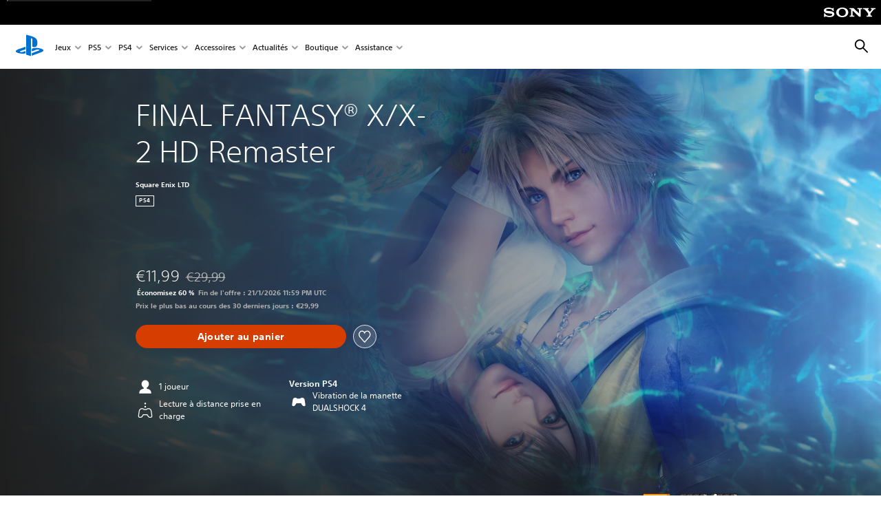

--- FILE ---
content_type: text/css
request_url: https://static.playstation.com/font-stack/v1/css/font-sst-condensed.css
body_size: 611
content:
@font-face{src:url(https://static.playstation.com/font-stack/v1/fonts/SST-Condensed/SST-Condensed-Bold-Pro-Jp.bac04.woff) format("woff");font-family:'SST Condensed';font-style:normal;font-weight:700;unicode-range:U+2E80-2EFF,U+2F00-2FDF,U+2FF0-2FFF,U+3000-30FF,U+31C0-31EF,U+3400-4DB5,U+4E00-9FEF,U+FE10-FE1F,U+FE30-FE4F,U+FE50-FE6F,U+FF00-FFEF,U+16FE0-16FFF,U+20000-2A6D6,U+2A700-2B734,U+2B740-2B81D,U+2B820-2CEA1,U+2CEB0-2EBE0,U+2F800-2FA1F;font-display:swap}@font-face{src:url(https://static.playstation.com/font-stack/v1/fonts/SST-Condensed/SST-Condensed-Bold-Pro-Jp.c2ae5.woff2) format("woff2");font-family:'SST Condensed';font-style:normal;font-weight:700;unicode-range:U+2E80-2EFF,U+2F00-2FDF,U+2FF0-2FFF,U+3000-30FF,U+31C0-31EF,U+3400-4DB5,U+4E00-9FEF,U+FE10-FE1F,U+FE30-FE4F,U+FE50-FE6F,U+FF00-FFEF,U+16FE0-16FFF,U+20000-2A6D6,U+2A700-2B734,U+2B740-2B81D,U+2B820-2CEA1,U+2CEB0-2EBE0,U+2F800-2FA1F;font-display:swap}@font-face{src:url(https://static.playstation.com/font-stack/v1/fonts/SST-Condensed/SST-Condensed-Bold-Pro-cyrillic.3b095.woff) format("woff");font-family:'SST Condensed';font-style:normal;font-weight:700;unicode-range:U+0400-045F,U+0490-0491;font-display:swap}@font-face{src:url(https://static.playstation.com/font-stack/v1/fonts/SST-Condensed/SST-Condensed-Bold-Pro-cyrillic.42919.woff2) format("woff2");font-family:'SST Condensed';font-style:normal;font-weight:700;unicode-range:U+0400-045F,U+0490-0491;font-display:swap}@font-face{src:url(https://static.playstation.com/font-stack/v1/fonts/SST-Condensed/SST-Condensed-Bold-Pro-greek.72b92.woff) format("woff");font-family:'SST Condensed';font-style:normal;font-weight:700;unicode-range:U+0374-03CE;font-display:swap}@font-face{src:url(https://static.playstation.com/font-stack/v1/fonts/SST-Condensed/SST-Condensed-Bold-Pro-greek.62de8.woff2) format("woff2");font-family:'SST Condensed';font-style:normal;font-weight:700;unicode-range:U+0374-03CE;font-display:swap}@font-face{src:url(https://static.playstation.com/font-stack/v1/fonts/SST-Condensed/SST-Condensed-Bold-Pro-latin-ext.55c78.woff) format("woff");font-family:'SST Condensed';font-style:normal;font-weight:700;unicode-range:U+0104-010F,U+0112-017E,U+192,U+218-21B,U+237,U+2C6-2C9,U+1E80-1E9F,U+2070-2089,U+2105,U+2113,U+2116-2117,U+2126,U+212E,U+2202,U+2206,U+220F,U+2211-2212,U+2219-221A,U+221E,U+222B,U+2248,U+2260,U+2264-2265,U+25CA,U+E000-E02A,U+F001-F002,U+FB00-FB04;font-display:swap}@font-face{src:url(https://static.playstation.com/font-stack/v1/fonts/SST-Condensed/SST-Condensed-Bold-Pro-latin-ext.9f25d.woff2) format("woff2");font-family:'SST Condensed';font-style:normal;font-weight:700;unicode-range:U+0104-010F,U+0112-017E,U+192,U+218-21B,U+237,U+2C6-2C9,U+1E80-1E9F,U+2070-2089,U+2105,U+2113,U+2116-2117,U+2126,U+212E,U+2202,U+2206,U+220F,U+2211-2212,U+2219-221A,U+221E,U+222B,U+2248,U+2260,U+2264-2265,U+25CA,U+E000-E02A,U+F001-F002,U+FB00-FB04;font-display:swap}@font-face{src:url(https://static.playstation.com/font-stack/v1/fonts/SST-Condensed/SST-Condensed-Bold-Pro-latin.eeaf0.woff) format("woff");font-family:'SST Condensed';font-style:normal;font-weight:700;unicode-range:U+20-FF,U+2DA,U+2DC-2DD,U+2010-2044,U+20AC,U+2122,U+2215;font-display:swap}@font-face{src:url(https://static.playstation.com/font-stack/v1/fonts/SST-Condensed/SST-Condensed-Bold-Pro-latin.9fc21.woff2) format("woff2");font-family:'SST Condensed';font-style:normal;font-weight:700;unicode-range:U+20-FF,U+2DA,U+2DC-2DD,U+2010-2044,U+20AC,U+2122,U+2215;font-display:swap}@font-face{src:url(https://static.playstation.com/font-stack/v1/fonts/SST-Condensed/SST-Condensed-Medium-Pro-cyrillic.18189.woff) format("woff");font-family:'SST Condensed';font-style:normal;font-weight:500;unicode-range:U+0400-045F,U+0490-0491;font-display:swap}@font-face{src:url(https://static.playstation.com/font-stack/v1/fonts/SST-Condensed/SST-Condensed-Medium-Pro-cyrillic.20815.woff2) format("woff2");font-family:'SST Condensed';font-style:normal;font-weight:500;unicode-range:U+0400-045F,U+0490-0491;font-display:swap}@font-face{src:url(https://static.playstation.com/font-stack/v1/fonts/SST-Condensed/SST-Condensed-Medium-Pro-greek.7588c.woff) format("woff");font-family:'SST Condensed';font-style:normal;font-weight:500;unicode-range:U+0374-03CE;font-display:swap}@font-face{src:url(https://static.playstation.com/font-stack/v1/fonts/SST-Condensed/SST-Condensed-Medium-Pro-greek.f5a5e.woff2) format("woff2");font-family:'SST Condensed';font-style:normal;font-weight:500;unicode-range:U+0374-03CE;font-display:swap}@font-face{src:url(https://static.playstation.com/font-stack/v1/fonts/SST-Condensed/SST-Condensed-Medium-Pro-latin-ext.25870.woff) format("woff");font-family:'SST Condensed';font-style:normal;font-weight:500;unicode-range:U+0104-010F,U+0112-017E,U+192,U+218-21B,U+237,U+2C6-2C9,U+1E80-1E9F,U+2070-2089,U+2105,U+2113,U+2116-2117,U+2126,U+212E,U+2202,U+2206,U+220F,U+2211-2212,U+2219-221A,U+221E,U+222B,U+2248,U+2260,U+2264-2265,U+25CA,U+E000-E02A,U+F001-F002,U+FB00-FB04;font-display:swap}@font-face{src:url(https://static.playstation.com/font-stack/v1/fonts/SST-Condensed/SST-Condensed-Medium-Pro-latin-ext.933c7.woff2) format("woff2");font-family:'SST Condensed';font-style:normal;font-weight:500;unicode-range:U+0104-010F,U+0112-017E,U+192,U+218-21B,U+237,U+2C6-2C9,U+1E80-1E9F,U+2070-2089,U+2105,U+2113,U+2116-2117,U+2126,U+212E,U+2202,U+2206,U+220F,U+2211-2212,U+2219-221A,U+221E,U+222B,U+2248,U+2260,U+2264-2265,U+25CA,U+E000-E02A,U+F001-F002,U+FB00-FB04;font-display:swap}@font-face{src:url(https://static.playstation.com/font-stack/v1/fonts/SST-Condensed/SST-Condensed-Medium-Pro-latin.ba2f1.woff) format("woff");font-family:'SST Condensed';font-style:normal;font-weight:500;unicode-range:U+20-FF,U+2DA,U+2DC-2DD,U+2010-2044,U+20AC,U+2122,U+2215;font-display:swap}@font-face{src:url(https://static.playstation.com/font-stack/v1/fonts/SST-Condensed/SST-Condensed-Medium-Pro-latin.16f6c.woff2) format("woff2");font-family:'SST Condensed';font-style:normal;font-weight:500;unicode-range:U+20-FF,U+2DA,U+2DC-2DD,U+2010-2044,U+20AC,U+2122,U+2215;font-display:swap}@font-face{src:url(https://static.playstation.com/font-stack/v1/fonts/SST-Condensed/SST-Condensed-Pro-cyrillic.bbdae.woff) format("woff");font-family:'SST Condensed';font-style:normal;font-weight:400;unicode-range:U+0400-045F,U+0490-0491;font-display:swap}@font-face{src:url(https://static.playstation.com/font-stack/v1/fonts/SST-Condensed/SST-Condensed-Pro-cyrillic.2c356.woff2) format("woff2");font-family:'SST Condensed';font-style:normal;font-weight:400;unicode-range:U+0400-045F,U+0490-0491;font-display:swap}@font-face{src:url(https://static.playstation.com/font-stack/v1/fonts/SST-Condensed/SST-Condensed-Pro-greek.49f97.woff) format("woff");font-family:'SST Condensed';font-style:normal;font-weight:400;unicode-range:U+0374-03CE;font-display:swap}@font-face{src:url(https://static.playstation.com/font-stack/v1/fonts/SST-Condensed/SST-Condensed-Pro-greek.9b8ef.woff2) format("woff2");font-family:'SST Condensed';font-style:normal;font-weight:400;unicode-range:U+0374-03CE;font-display:swap}@font-face{src:url(https://static.playstation.com/font-stack/v1/fonts/SST-Condensed/SST-Condensed-Pro-latin-ext.14de6.woff) format("woff");font-family:'SST Condensed';font-style:normal;font-weight:400;unicode-range:U+0104-010F,U+0112-017E,U+192,U+218-21B,U+237,U+2C6-2C9,U+1E80-1E9F,U+2070-2089,U+2105,U+2113,U+2116-2117,U+2126,U+212E,U+2202,U+2206,U+220F,U+2211-2212,U+2219-221A,U+221E,U+222B,U+2248,U+2260,U+2264-2265,U+25CA,U+E000-E02A,U+F001-F002,U+FB00-FB04;font-display:swap}@font-face{src:url(https://static.playstation.com/font-stack/v1/fonts/SST-Condensed/SST-Condensed-Pro-latin-ext.e6ab0.woff2) format("woff2");font-family:'SST Condensed';font-style:normal;font-weight:400;unicode-range:U+0104-010F,U+0112-017E,U+192,U+218-21B,U+237,U+2C6-2C9,U+1E80-1E9F,U+2070-2089,U+2105,U+2113,U+2116-2117,U+2126,U+212E,U+2202,U+2206,U+220F,U+2211-2212,U+2219-221A,U+221E,U+222B,U+2248,U+2260,U+2264-2265,U+25CA,U+E000-E02A,U+F001-F002,U+FB00-FB04;font-display:swap}@font-face{src:url(https://static.playstation.com/font-stack/v1/fonts/SST-Condensed/SST-Condensed-Pro-latin.3a37e.woff) format("woff");font-family:'SST Condensed';font-style:normal;font-weight:400;unicode-range:U+20-FF,U+2DA,U+2DC-2DD,U+2010-2044,U+20AC,U+2122,U+2215;font-display:swap}@font-face{src:url(https://static.playstation.com/font-stack/v1/fonts/SST-Condensed/SST-Condensed-Pro-latin.b1679.woff2) format("woff2");font-family:'SST Condensed';font-style:normal;font-weight:400;unicode-range:U+20-FF,U+2DA,U+2DC-2DD,U+2010-2044,U+20AC,U+2122,U+2215;font-display:swap}@font-face{src:url(https://static.playstation.com/font-stack/v1/fonts/SST-Condensed/SST-Condensed-Regular-Pro-Jp.2424a.woff) format("woff");font-family:'SST Condensed';font-style:normal;font-weight:400;unicode-range:U+2E80-2EFF,U+2F00-2FDF,U+2FF0-2FFF,U+3000-30FF,U+31C0-31EF,U+3400-4DB5,U+4E00-9FEF,U+FE10-FE1F,U+FE30-FE4F,U+FE50-FE6F,U+FF00-FFEF,U+16FE0-16FFF,U+20000-2A6D6,U+2A700-2B734,U+2B740-2B81D,U+2B820-2CEA1,U+2CEB0-2EBE0,U+2F800-2FA1F;font-display:swap}@font-face{src:url(https://static.playstation.com/font-stack/v1/fonts/SST-Condensed/SST-Condensed-Regular-Pro-Jp.4c50e.woff2) format("woff2");font-family:'SST Condensed';font-style:normal;font-weight:400;unicode-range:U+2E80-2EFF,U+2F00-2FDF,U+2FF0-2FFF,U+3000-30FF,U+31C0-31EF,U+3400-4DB5,U+4E00-9FEF,U+FE10-FE1F,U+FE30-FE4F,U+FE50-FE6F,U+FF00-FFEF,U+16FE0-16FFF,U+20000-2A6D6,U+2A700-2B734,U+2B740-2B81D,U+2B820-2CEA1,U+2CEB0-2EBE0,U+2F800-2FA1F;font-display:swap}
